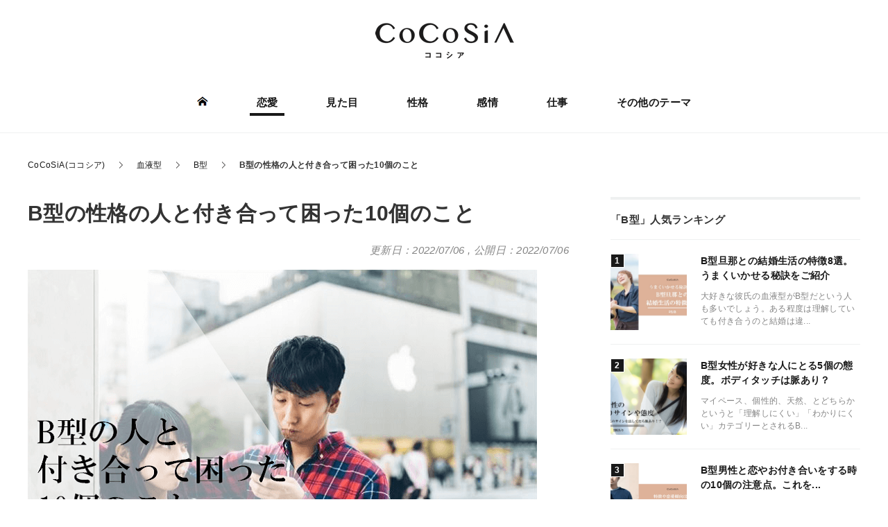

--- FILE ---
content_type: text/html; charset=UTF-8
request_url: https://seikatsu-hyakka.com/archives/43689
body_size: 14514
content:
<!DOCTYPE html>
<html lang="ja" xml:lang="ja" class="col2r" itemscope itemtype="http://schema.org/Article">
<head prefix="og: http://ogp.me/ns# fb: http://ogp.me/ns/fb#">

<link media="all" href="https://seikatsu-hyakka.com/wp/wp-content/cache/autoptimize/css/autoptimize_07095503bc321eb30828dddf77538122.css" rel="stylesheet"><title>B型の性格の人と付き合って困った10個のこと | CoCoSiA(ココシア)</title>
<meta charset="UTF-8">
<meta http-equiv="X-UA-Compatible" content="IE=edge">
<meta name="viewport" content="width=device-width, initial-scale=1, maximum-scale=1">
<meta name="referrer" content="no-referrer">
<meta name="keywords" content="恋愛,性格,B型">
<meta name="description" content="昔血液型ハラスメントで自分はB型だと他の人に言うと嫌がられたというケースが多かったそうです。 今ではさすがにそのような事はなくなりましたが、ただB型は本当に自由奔放なので扱いに困るという人が多いでしょう。 最強のマイペー・・・">
<link href="/font/css/all.min.css" rel="stylesheet">
<link rel="canonical" href="https://seikatsu-hyakka.com/archives/43689" />
<link rel="next" href="https://seikatsu-hyakka.com/archives/43689/2" class="post-page-numbers" />
<meta name='robots' content='max-image-preview:large' />
	    <script>
	        var ajaxurl = "https://seikatsu-hyakka.com/wp/wp-admin/admin-ajax.php";
	    </script>
	<link rel='dns-prefetch' href='//cdnjs.cloudflare.com' />





<script type='text/javascript' src='https://cdnjs.cloudflare.com/ajax/libs/jquery/3.3.1/jquery.min.js' id='jquery-js'></script>
<!-- Adexchange -->
<script>
  (function(i,s,o,g,r,a,m){i['GoogleAnalyticsObject']=r;i[r]=i[r]||function(){
  (i[r].q=i[r].q||[]).push(arguments)},i[r].l=1*new Date();a=s.createElement(o),
  m=s.getElementsByTagName(o)[0];a.async=1;a.src=g;m.parentNode.insertBefore(a,m)
  })(window,document,'script','https://www.google-analytics.com/analytics.js','ga');

  ga('create', 'UA-92095504-1', 'auto');
  ga('send', 'pageview');

</script>
<meta name="google-site-verification" content="Z90592eJpGE2tcwpHXODD7YS68BNVMQVkDALts4l9HE" />
<meta name="msvalidate.01" content="F0F86B485CA076ED1E3DA443B707CDC8" />
<script async src="//pagead2.googlesyndication.com/pagead/js/adsbygoogle.js"></script>
<script>
  (adsbygoogle = window.adsbygoogle || []).push({
    google_ad_client: "ca-pub-6789853916036156",
    enable_page_level_ads: true
  });
</script>
<script async='async' src='https://www.googletagservices.com/tag/js/gpt.js'></script>
<script>
  var googletag = googletag || {};
  googletag.cmd = googletag.cmd || [];
</script>

<script>
  googletag.cmd.push(function() {
    googletag.defineSlot('/9116787/1192893', [[300, 250], [336, 280]], '1192893').addService(googletag.pubads());
    googletag.defineSlot('/9116787/1192897', [[300, 250], [336, 280]], '1192897').addService(googletag.pubads());
    googletag.defineSlot('/9116787/1192898', [[300, 250], [336, 280]], '1192898').addService(googletag.pubads());
    googletag.defineSlot('/62532913/p_seikatsuhyakka_336x280_r-kijinaka41_18476', [[300, 250], [336, 280]], 'div-gpt-ad-1532918221630-2').addService(googletag.pubads());
    googletag.defineSlot('/62532913/p_seikatsuhyakka_336x280_r-kijinaka71_18476', [[300, 250], [336, 280]], 'div-gpt-ad-1532918221630-6').addService(googletag.pubads());
    googletag.defineSlot('/9116787/1353033', [[300, 250], [336, 280]], '1353033').addService(googletag.pubads());
    googletag.pubads().enableSingleRequest();
    googletag.enableServices();
  });
</script>
<script type="text/javascript" src="//js.gsspcln.jp/o/16892/a147732.js" async></script><script type="text/javascript">!function(o){o.gnsmod=o.gnsmod||{},o.googletag=o.googletag||{},googletag.cmd=googletag.cmd||[],googletag.cmd.push(function(){googletag.pubads().disableInitialLoad()}),gnsmod.refresh=function(){gnsmod.refreshCalled||(gnsmod.refreshCalled=!0,googletag.cmd.push(function(){googletag.pubads().refresh()}))},setTimeout(function(){gnsmod.refresh("timeout")},5e3)}(window);</script><!-- /Adexchange -->

<!--OGP-->
<meta name="twitter:card" content="summary_large_image">
<meta content="@kayoko_list" name="twitter:site">
<meta property="og:type" content="article" />
<meta property="og:url" content="https://seikatsu-hyakka.com/archives/43689" />
<meta property="og:title" content="B型の性格の人と付き合って困った10個のこと | CoCoSiA(ココシア)" />
<meta property="og:description" content="昔血液型ハラスメントで自分はB型だと他の人に言うと嫌がられたというケースが多かったそうです。 今ではさすがにそのような事はなくなりましたが、ただB型は本当に自由奔放なので扱いに困るという人が多いでしょう。 最強のマイペー・・・" />
<meta property="og:site_name" content="CoCoSiA(ココシア)" />
<meta property="og:image" content="https://seikatsu-hyakka.com/wp/wp-content/uploads/2018/04/69ab352e05defce618c5f3ff868457b1.png" />
<meta property="og:locale" content="ja_JP" />
<!--OGP-->

<!--microdata-->
<meta itemprop="name" content="B型の性格の人と付き合って困った10個のこと | CoCoSiA(ココシア)" />
<meta itemprop="description" content="昔血液型ハラスメントで自分はB型だと他の人に言うと嫌がられたというケースが多かったそうです。 今ではさすがにそのような事はなくなりましたが、ただB型は本当に自由奔放なので扱いに困るという人が多いでしょう。 最強のマイペー・・・" />
<meta itemprop="image" content="https://seikatsu-hyakka.com/wp/wp-content/uploads/2018/04/69ab352e05defce618c5f3ff868457b1.png" />
<!--microdata-->
<link rel="shortcut icon" type="image/x-icon" href="https://seikatsu-hyakka.com/wp/wp-content/themes/keni70/assets/favicon/favicon2.ico">
<link rel="apple-touch-icon" href="https://seikatsu-hyakka.com/wp/wp-content/themes/keni70/images/apple-touch-icon.png">
<link rel="apple-touch-icon-precomposed" href="https://seikatsu-hyakka.com/wp/wp-content/themes/keni70/images/apple-touch-icon.png">
<link rel="icon" href="https://seikatsu-hyakka.com/wp/wp-content/themes/keni70/images/apple-touch-icon.png">
<!--[if lt IE 9]><script src="https://seikatsu-hyakka.com/wp/wp-content/themes/keni70/js/html5.js"></script><![endif]-->
<script async src="https://pagead2.googlesyndication.com/pagead/js/adsbygoogle.js?client=ca-pub-6789853916036156"
     crossorigin="anonymous"></script>

<!-- Geniee Wrapper Head Tag -->
<script>
  window.gnshbrequest = window.gnshbrequest || {cmd:[]};
  window.gnshbrequest.cmd.push(function(){
    window.gnshbrequest.registerPassback("1522656");
    window.gnshbrequest.forceInternalRequest();
  });
</script>
<script async src="https://cpt.geniee.jp/hb/v1/215151/607/wrapper.min.js"></script>
<!-- /Geniee Wrapper Head Tag -->


<script src="https://seikatsu-hyakka.com/wp/wp-content/themes/keni70/assets/js/head.js?_=1690431285"></script>
</head>
<body class="post-template-default single single-post postid-43689 single-format-standard">


  
  <div class="container">
    <header id="top" class="header">
      <div class="header__inner">
        <div class="header__title">                    <a href="https://seikatsu-hyakka.com"><img src="https://seikatsu-hyakka.com/wp/wp-content/themes/keni70/assets/img/logo.png" alt="CoCoSiA(ココシア)" /></a>
                  </div>              </div>
      <!--▼グローバルナビ-->
      <nav class="globalNav" id="js-globalNav">
  <div class="globalNav__inner">
  <ul id="menu" class="globalNav__items">
  <li class="globalNav__item menu-item"><a href="/"><img class="nolazyload" src="https://seikatsu-hyakka.com/wp/wp-content/themes/keni70/assets/img/icon_home.png" alt="ホーム"></a></li>
  <li class="globalNav__item menu-item js-current"><a href="https://seikatsu-hyakka.com/archives/category/love">恋愛</a></li><li class="globalNav__item menu-item"><a href="https://seikatsu-hyakka.com/archives/category/mitame">見た目</a></li><li class="globalNav__item menu-item"><a href="https://seikatsu-hyakka.com/archives/category/seikaku">性格</a></li><li class="globalNav__item menu-item"><a href="https://seikatsu-hyakka.com/archives/category/kanjo">感情</a></li><li class="globalNav__item menu-item"><a href="https://seikatsu-hyakka.com/archives/category/shigoto">仕事</a></li>
  <li class="globalNav__item menu-item"><a href="/list/">その他のテーマ</a></li>
</ul>  </div>
</nav>
      <!--▲グローバルナビ-->
      <div class="main-image">
      </div>
    </header>
    <!--▲サイトヘッダー-->
    <div class="l-main">
      <!--▼パン屑ナビ-->
            
<nav class="c-breadcrumbs">
<ol class="c-breadcrumbs__items" itemscope="" itemtype="http://schema.org/BreadcrumbList">
<li class="c-breadcrumbs__item -first" itemprop="itemListElement" itemscope itemtype="http://schema.org/ListItem">
	<a itemprop="item" href="https://seikatsu-hyakka.com"><span itemprop="name">CoCoSiA(ココシア)</span></a>
	<meta itemprop="position" content="1" />
</li>
<li class="c-breadcrumbs__item" itemprop="itemListElement" itemscope itemtype="http://schema.org/ListItem">
	<a itemprop="item" href="https://seikatsu-hyakka.com/archives/category/ketsuekigata"><span itemprop="name">血液型</span></a>
	<meta itemprop="position" content="2" />
</li>
<li class="c-breadcrumbs__item" itemprop="itemListElement" itemscope itemtype="http://schema.org/ListItem">
	<a itemprop="item" href="https://seikatsu-hyakka.com/archives/category/b-gata"><span itemprop="name">B型</span></a>
	<meta itemprop="position" content="3" />
</li>
<li class="c-breadcrumbs__item -last">B型の性格の人と付き合って困った10個のこと</li>

</ol>
</nav>            <!--▲パン屑ナビ-->
      <div class="l-inner">
        <!--▼メインコンテンツ-->
        <div class="l-main__contents">
          <main>


<!-- logly_icon https://seikatsu-hyakka.com/wp/wp-content/uploads/2018/04/69ab352e05defce618c5f3ff868457b1.png -->
<article class="l-article -post">
  <header class="l-article__header">
    <h1 class="a-title -large" itemprop="headline">
      <!-- logly_title_begin -->B型の性格の人と付き合って困った10個のこと<!-- logly_title_end -->
    </h1>
    <div class="l-article__footer">
            <div class="l-article__date up-to-date">
        <p class="post-date">
          <time datetime="2022-07-06T11:43:37" itemprop="dateModified" content="2022-07-06T11:43:37">更新日：2022/07/06</time>
          <span>,</span>
          <!-- logly_date 2022-07-06 -->
          <time datetime="2022-07-06T10:34:23" itemprop="datePublished" content="2022-07-06T10:34:23">公開日：2022/07/06</time>
        </p>
        <meta itemprop="dateModified" content="2022-07-06T11:43:37">
      </div>
    </div>
  </header>
  <div class="l-article__body">
  <!-- logly_body_begin -->
  <div class="theContentWrap-ccc"><p><img decoding="async" src="https://seikatsu-hyakka.com/wp-content/uploads/2018/04/69ab352e05defce618c5f3ff868457b1.png" alt="" width="734" height="485" class="alignnone size-full wp-image-87489" srcset="https://seikatsu-hyakka.com/wp/wp-content/uploads/2018/04/69ab352e05defce618c5f3ff868457b1.png 734w, https://seikatsu-hyakka.com/wp/wp-content/uploads/2018/04/69ab352e05defce618c5f3ff868457b1-300x198.png 300w" sizes="(max-width: 734px) 100vw, 734px" /><br />
昔血液型ハラスメントで自分はB型だと他の人に言うと嫌がられたというケースが多かったそうです。</p>
<p>今ではさすがにそのような事はなくなりましたが、ただB型は本当に自由奔放なので扱いに困るという人が多いでしょう。</p>
<p>最強のマイペースかつ自分勝手なB型と付き合って困った事や、良い面をご紹介していきます。</p>
<p>B型は身近にいるとかなり面倒くさいかもしれません。</p><div class='code-block code-block-7' style='margin: 8px auto; text-align: center; display: block; clear: both;'>
<!-- Geniee Body Tag 1549165 -->
<div data-cptid="1549165" style="display: block;">
<script>
  window.gnshbrequest.cmd.push(function() {
    window.gnshbrequest.applyThirdPartyTag("1549165", "[data-cptid='1549165']");
  });
</script>
</div>
<!-- /Geniee Body Tag 1549165 --></div>

<p>それでは、<a href="https://seikatsu-hyakka.com/archives/43689">B型の性格</a>について見ていきましょう。</p>
<!-- Start TOC Style -->

<!-- End TOC Style --><div id="toc" class="c-toc"><div class="c-toc__header">この記事の目次</div><ol><li><div id="#chapter-1" class="-lvl c-toc__item"><label class="-text">B型の人と付き合ったことありますか？</label></div></li><li><div id="#chapter-2" class="-lvl c-toc__item"><label class="-text">B型の人と付き合って困った10個のこと</label></div></li><li><div id="#chapter-3" class="-lvl c-toc__item"><label class="-text">B型とうまく付き合っていく方法</label></div></li><li><div id="#chapter-4" class="-lvl c-toc__item"><label class="-text">B型の性格の特徴</label></div></li><li><div id="#chapter-5" class="-lvl c-toc__item"><label class="-text">自由気ままなB型と付き合うのは大変だけど楽しい！</label></div></li></ol></div><h2>B型の人と付き合ったことありますか？</h2>
<p>私の姉がB型で、付き合うというよりか姉妹なので強制的に付き合っていたくらいですね。</p>
<p>姉もしくは兄など上の立場にいる人間がB型というのは本気で最悪です。</p>
<p>私はA型で妹の立場にあたるのですが、自由奔放かつ言動がめちゃくちゃな姉に私や母そして他の家族もいつも振り回されていました。</p><div class='code-block code-block-8' style='margin: 8px auto; text-align: center; display: block; clear: both;'>
<script async src="https://pagead2.googlesyndication.com/pagead/js/adsbygoogle.js?client=ca-pub-6789853916036156"
     crossorigin="anonymous"></script>
<!-- 生活百科_PC記事中(2つ目) -->
<ins class="adsbygoogle"
     style="display:block"
     data-ad-client="ca-pub-6789853916036156"
     data-ad-slot="2373914992"
     data-ad-format="auto"
     data-full-width-responsive="true"></ins>
<script>
     (adsbygoogle = window.adsbygoogle || []).push({});
</script></div>

<p>友達として付き合うなら良いのですが、家族だと正直しんどいです。</p>
<h3>B型と付き合うと刺激的で楽しい！</h3>
<p>B型はマイペースではありますが、いつも突飛な行動を取り言動が面白いので飽きる事はありません。</p>
<p>何やかんや姉妹仲は良いほうですからね。</p>
<p>今でも一緒に遊んだり買い物に行く事はありますが、自分の知らないお店や良い所を発見出来たりするので退屈はしません。</p><div class='code-block code-block-9' style='margin: 8px auto; text-align: center; display: block; clear: both;'>
<script async src="https://pagead2.googlesyndication.com/pagead/js/adsbygoogle.js?client=ca-pub-6789853916036156"
     crossorigin="anonymous"></script>
<!-- 生活百科_PC記事中(3つ目) -->
<ins class="adsbygoogle"
     style="display:block"
     data-ad-client="ca-pub-6789853916036156"
     data-ad-slot="3495424970"
     data-ad-format="auto"
     data-full-width-responsive="true"></ins>
<script>
     (adsbygoogle = window.adsbygoogle || []).push({});
</script></div>

<p>自分に意見のない人だとB型が色々提示してくれたりするので気が楽なんです。</p>
<p>ただ一緒に遊ぶ時は体力がいるのでしんどいですよ。</p>
<h3>でも困ることもたくさん…</h3>
<p><img decoding="async" loading="lazy" src="https://seikatsu-hyakka.com/wp-content/uploads/2018/05/N112_hooduewotukujyosei_TP_V-2_R.jpg" alt="" width="736" height="491" class="alignnone size-full wp-image-43695" srcset="https://seikatsu-hyakka.com/wp/wp-content/uploads/2018/05/N112_hooduewotukujyosei_TP_V-2_R.jpg 736w, https://seikatsu-hyakka.com/wp/wp-content/uploads/2018/05/N112_hooduewotukujyosei_TP_V-2_R-300x200.jpg 300w" sizes="(max-width: 736px) 100vw, 736px" /><br />
過去B型の姉に散々振り回されて育ったA型の私から言わせて頂くと…、正直本当に困る所だらけでしたね！</p>
<p>むちゃくちゃ言うし、人の気持ちも都合もお構いなしですし、強がってる癖に寂しがりやで自分の意見優先だし、自分の事を棚に上げて偉そうに言うのが何様のつもりだと心底思いましたよ。</p>
<p>B型でも姉の場合は本当に典型的なB型だったので、面倒くさかったです。</p><div class='code-block code-block-10' style='margin: 8px auto; text-align: center; display: block; clear: both;'>
<script async src="https://pagead2.googlesyndication.com/pagead/js/adsbygoogle.js?client=ca-pub-6789853916036156"
     crossorigin="anonymous"></script>
<!-- 生活百科_PC記事中(4つ目) -->
<ins class="adsbygoogle"
     style="display:block"
     data-ad-client="ca-pub-6789853916036156"
     data-ad-slot="5738444930"
     data-ad-format="auto"
     data-full-width-responsive="true"></ins>
<script>
     (adsbygoogle = window.adsbygoogle || []).push({});
</script></div>

<p>ガチで面倒くさいと思ったのが、自分のハマったものを人にまで押し付けてくる所が嫌でした。</p>
<p>私は子供の頃姉が安室奈美恵さんのファンで、母に買ってもらったCDを30回以上延々と聞いていた時があったのです。</p>
<p>当時はまだ同じ部屋だったので、本気で鬱陶しかったですね。</p>
<p>別に安室ちゃんが嫌という訳ではなく、ずっと同じ曲を何度もリピートするのが心底迷惑でしたよ。</p><div class='code-block code-block-11' style='margin: 8px auto; text-align: center; display: block; clear: both;'>
<script async src="https://pagead2.googlesyndication.com/pagead/js/adsbygoogle.js?client=ca-pub-6789853916036156"
     crossorigin="anonymous"></script>
<!-- 生活百科_PC記事中(5つ目) -->
<ins class="adsbygoogle"
     style="display:block"
     data-ad-client="ca-pub-6789853916036156"
     data-ad-slot="9062875609"
     data-ad-format="auto"
     data-full-width-responsive="true"></ins>
<script>
     (adsbygoogle = window.adsbygoogle || []).push({});
</script></div>

<p>やめろって言っているのに聞く耳持ちませんし、安室ちゃん以外の曲もずっと聞かせてくるのでほとほと困り果てました。</p>
<p>酷い時はYUKIちゃんのライブDVDを私に見せて一緒に踊ろう、振り付けはこうだと強制的に踊らされましたね。</p>
<p>ただ姉の影響で新曲を覚えたり、好きな歌手が増えたのはありがたかったと思います。</p>
<p>しかし飽き性なので私がハマると姉は手のひらを返したように冷めるのが何とも言えませんでした。</p><div class='code-block code-block-12' style='margin: 8px auto; text-align: center; display: block; clear: both;'>
<!-- /9116787/1353033 -->
<div id='1353033' style='height:250px; width:300px;'>
<script>
googletag.cmd.push(function() { googletag.display('1353033'); });
</script>
</div></div>

<h2>B型の人と付き合って困った10個のこと</h2>
<p>基本的にKY、そしてゴーイングマイウェイ、思い立ったが吉日もしくは獅子見て矢みたいな所があります。</p>
<p>男性も女性も本気で面倒くさい上に、特にB型の女性は感情的な部分もあるので付き合ったら振り回されると思って下さい。</p>
<p>一応本人なりには甘えているみたいですけどね。</p>
<h3>自分の意見優先…合わせてくれない</h3>
<p>基本的にB型は自分中心なので、意見を合わせてくれる事はありません。</p><div class='code-block code-block-13' style='margin: 8px auto; text-align: center; display: block; clear: both;'>
<!-- /62532913/p_seikatsuhyakka_336x280_r-kijinaka71_18476 -->
<div id='div-gpt-ad-1532918221630-6'>
<script>
googletag.cmd.push(function() { googletag.display('div-gpt-ad-1532918221630-6'); });
</script>
</div></div>

<p>人の意見を聞かないからだと思って下さい。</p>
<p>そのせいで自爆する事も多く、相手に八つ当たりする事も多いです。</p>
<p>まだ姉と私が実家にいた頃、よく私の部屋に勉強しに来ていました。</p>
<p>私としては自分一人の時間が欲しかった事と、私が寝る時間以降も部屋に居続けていたので何回か口論になった事もあるくらいです。</p>
<p>何故か姉は静かな場所では集中出来にくいというのと、更には私に面白い事を言えと言ったりずっと話してくれという無茶振りまで要求してきた事がありましたね。</p>
</div>  <!-- logly_body_end -->

<!-- 続きを読む -->
<div class="link-pages pg-btn-gray">
<a href="https://seikatsu-hyakka.com/archives/43689/2" class="post-page-numbers"><span class="page-links_tp">続きを読む ▶︎</span></a>
</div>
<!-- /続きを読む -->

<!-- 続きを読む下部1 -->  </div>
</article>

<aside>
  <div class="m-socialArea">
    <p class="m-socialArea__text">参考になったらコメント・シェアを</p>
    <div class="m-socialArea__buttonsArea">
      <div class="-inline -twitter">
        <a href="https://twitter.com/intent/tweet?text=B%E5%9E%8B%E3%81%AE%E6%80%A7%E6%A0%BC%E3%81%AE%E4%BA%BA%E3%81%A8%E4%BB%98%E3%81%8D%E5%90%88%E3%81%A3%E3%81%A6%E5%9B%B0%E3%81%A3%E3%81%9F10%E5%80%8B%E3%81%AE%E3%81%93%E3%81%A8%20%23%E3%82%B3%E3%82%B3%E3%82%B7%E3%82%A2%0Ahttps%3A%2F%2Fseikatsu-hyakka.com%2Farchives%2F43689" class="twitter-share-button" target="_blank" rel="nofollow">
          <img src="https://seikatsu-hyakka.com/wp/wp-content/themes/keni70/assets/img/icon_share_twitter.png" alt="twitter">
        </a>
      </div>
      <div class="-inline -facebook">
        <a href="http://www.facebook.com/share.php?u=https://seikatsu-hyakka.com/archives/43689" rel="nofollow" target="_blank">
          <img src="https://seikatsu-hyakka.com/wp/wp-content/themes/keni70/assets/img/icon_share_facebook.png" alt="facebook">
        </a>
      </div>
      <div class="-inline -line">
        <a href="http://line.me/R/msg/text/?B%E5%9E%8B%E3%81%AE%E6%80%A7%E6%A0%BC%E3%81%AE%E4%BA%BA%E3%81%A8%E4%BB%98%E3%81%8D%E5%90%88%E3%81%A3%E3%81%A6%E5%9B%B0%E3%81%A3%E3%81%9F10%E5%80%8B%E3%81%AE%E3%81%93%E3%81%A8%20%23%E3%82%B3%E3%82%B3%E3%82%B7%E3%82%A2%0Ahttps%3A%2F%2Fseikatsu-hyakka.com%2Farchives%2F43689" target="_blank" rel="nofollow">
          <img src="https://seikatsu-hyakka.com/wp/wp-content/themes/keni70/assets/img/icon_share_line.png" alt="LINE">
        </a>
      </div>
      <div class="-inline -hatena">
        <a href="http://b.hatena.ne.jp/add?mode=confirm&amp;url=https://seikatsu-hyakka.com/archives/43689&amp;title=B型の性格の人と付き合って困った10個のこと" target="_blank" rel="nofollow">
          <img src="https://seikatsu-hyakka.com/wp/wp-content/themes/keni70/assets/img/icon_share_hatena-b.png" alt="はてぶ">
        </a>
      </div>
    </div>
    <div class="m-socialArea__copyArea"><button class="m-btn" data-clipboard-text="https://seikatsu-hyakka.com/archives/43689"><i class="far fa-clipboard"></i> この記事のURLをコピーする</button></div>
  </div>
</aside>
<!-- recommend_rel -->
<!-- /recommend_rel -->
<aside>
  <div class="m-tagList">
    <div class="m-tagList__header headline--other">この記事に関するキーワード</div>
    <ul class="m-tagList__inner">
<li><a class="a-tag -radius" href="https://seikatsu-hyakka.com/archives/category/love">恋愛</a></li>
<li><a class="a-tag -radius" href="https://seikatsu-hyakka.com/archives/category/seikaku">性格</a></li>
<li><a class="a-tag -radius" href="https://seikatsu-hyakka.com/archives/category/b-gata">B型</a></li>
    </ul>
  </div>
</aside>
<aside>
  <div class="headline--other">「B型」の関連記事</div>
  <ul class="l-postListWrap"><li class="l-postListWrap__item"><!-- 76105 --><article class="l-postList">
  <a href="https://seikatsu-hyakka.com/archives/55275" class="l-postList__inner" title="B型女性が好きな人にとる5個の態度。ボディタッチは脈あり？">
    <div class="l-postList__body">
      <header class="l-postList__header">
        <div class="a-title -side">B型女性が好きな人にとる5個の態度。ボディタッチは脈あり？</div>
      </header>
      <p class="l-postList__text">マイペース、個性的、天然、とどちらかというと「理解しにくい」「わかりにくい」カテゴリーとされるB...</p>
    </div>
    <div class="l-postList__image">
      <figure>
        <picture><img src="https://seikatsu-hyakka.com/wp/wp-content/uploads/2018/09/58fa9032d5db5a97eb3c02fb6787a8fc-150x150.png" alt="B型女性が好きな人にとる5個の態度。ボディタッチは脈あり？"></picture>
      </figure>
    </div>
  </a>
</article></li>
<li class="l-postListWrap__item"><!-- 198547 --><article class="l-postList">
  <a href="https://seikatsu-hyakka.com/archives/40604" class="l-postList__inner" title="B型男性と恋やお付き合いをする時の10個の注意点。これを...">
    <div class="l-postList__body">
      <header class="l-postList__header">
        <div class="a-title -side">B型男性と恋やお付き合いをする時の10個の注意点。これを...</div>
      </header>
      <p class="l-postList__text">みなさんの身近にB型男性はいますか？よく血液型によって性格や恋愛傾向傾向が違ってくる、なんて言わ...</p>
    </div>
    <div class="l-postList__image">
      <figure>
        <picture><img src="https://seikatsu-hyakka.com/wp/wp-content/uploads/2021/08/1ea4eb93cb642a17e9f57a82832b2030-150x150.png" alt="B型男性と恋やお付き合いをする時の10個の注意点。これを気を付けて円満関係を築こう！"></picture>
      </figure>
    </div>
  </a>
</article></li>
<li class="l-postListWrap__item"><!-- 90137 --><article class="l-postList">
  <a href="https://seikatsu-hyakka.com/archives/53903" class="l-postList__inner" title="B型の女友達との上手な付き合い方１０個！仲良くなるための...">
    <div class="l-postList__body">
      <header class="l-postList__header">
        <div class="a-title -side">B型の女友達との上手な付き合い方１０個！仲良くなるための...</div>
      </header>
      <p class="l-postList__text">人にはさまざまなタイプが居ます。その種類を分ける方法もま沢山ありません。性別で分ける方法もあれば...</p>
    </div>
    <div class="l-postList__image">
      <figure>
        <picture><img src="https://seikatsu-hyakka.com/wp/wp-content/uploads/2018/09/3fb6a9b004b2d60d8b52d895db94ec8b-150x150.png" alt="B型の女友達との上手な付き合い方１０個！仲良くなるためのコツは？"></picture>
      </figure>
    </div>
  </a>
</article></li>
<li class="l-postListWrap__item"><!-- 92135 --><article class="l-postList">
  <a href="https://seikatsu-hyakka.com/archives/48952" class="l-postList__inner" title="水瓶座（みずがめ座）B型の性格9個の特徴。あるあるな行動...">
    <div class="l-postList__body">
      <header class="l-postList__header">
        <div class="a-title -side">水瓶座（みずがめ座）B型の性格9個の特徴。あるあるな行動...</div>
      </header>
      <p class="l-postList__text">血液型や星座によって性格の傾向は違います。絶対に当てはまるわけではありませんが、その人がどのよう...</p>
    </div>
    <div class="l-postList__image">
      <figure>
        <picture><img src="https://seikatsu-hyakka.com/wp/wp-content/uploads/2021/08/5f887be6eb90dd81c5ec4fea09623e8d-150x150.png" alt="水瓶座（みずがめ座）B型の性格9個の特徴。あるあるな行動パータンも紹介！"></picture>
      </figure>
    </div>
  </a>
</article></li>
<li class="l-postListWrap__item"><!-- 91476 --><article class="l-postList">
  <a href="https://seikatsu-hyakka.com/archives/42110" class="l-postList__inner" title="B型女子との恋愛の10個の注意点。この特徴を抑えておこう！">
    <div class="l-postList__body">
      <header class="l-postList__header">
        <div class="a-title -side">B型女子との恋愛の10個の注意点。この特徴を抑えておこう！</div>
      </header>
      <p class="l-postList__text">B型女子の特徴ご存知でしょうか?B型女子にアプローチをかけてもなかなかうまくいかない…。B型女子...</p>
    </div>
    <div class="l-postList__image">
      <figure>
        <picture><img src="https://seikatsu-hyakka.com/wp/wp-content/uploads/2018/03/bdd7381650de8aef8ef8f204249d98c3-150x150.png" alt="B型女子との恋愛の10個の注意点。この特徴を抑えておこう！"></picture>
      </figure>
    </div>
  </a>
</article></li>
<li class="l-postListWrap__item"><!-- 83900 --><article class="l-postList">
  <a href="https://seikatsu-hyakka.com/archives/62957" class="l-postList__inner" title="B型男性が好きな人にとる13個の好意サインや行動">
    <div class="l-postList__body">
      <header class="l-postList__header">
        <div class="a-title -side">B型男性が好きな人にとる13個の好意サインや行動</div>
      </header>
      <p class="l-postList__text">みなさんはB型男子と恋愛をした事がありますか？血液型によって恋愛傾向が違ってくるという話は有名で...</p>
    </div>
    <div class="l-postList__image">
      <figure>
        <picture><img src="https://seikatsu-hyakka.com/wp/wp-content/uploads/2018/12/6d2133bf86db9ef95dd00117e74b2693-150x150.png" alt="B型男性が好きな人にとる13個の好意サインや行動"></picture>
      </figure>
    </div>
  </a>
</article></li>
<li class="l-postListWrap__item"><!-- 50454 --><article class="l-postList">
  <a href="https://seikatsu-hyakka.com/archives/43689" class="l-postList__inner" title="B型の性格の人と付き合って困った10個のこと">
    <div class="l-postList__body">
      <header class="l-postList__header">
        <div class="a-title -side">B型の性格の人と付き合って困った10個のこと</div>
      </header>
      <p class="l-postList__text">昔血液型ハラスメントで自分はB型だと他の人に言うと嫌がられたというケースが多かったそうです。今で...</p>
    </div>
    <div class="l-postList__image">
      <figure>
        <picture><img src="https://seikatsu-hyakka.com/wp/wp-content/uploads/2018/04/69ab352e05defce618c5f3ff868457b1-150x150.png" alt="B型の性格の人と付き合って困った10個のこと"></picture>
      </figure>
    </div>
  </a>
</article></li>
<li class="l-postListWrap__item"><!-- 204084 --><article class="l-postList">
  <a href="https://seikatsu-hyakka.com/archives/6612" class="l-postList__inner" title="B型の性格にあるあるな特徴">
    <div class="l-postList__body">
      <header class="l-postList__header">
        <div class="a-title -side">B型の性格にあるあるな特徴</div>
      </header>
      <p class="l-postList__text">血液型の中でも異色の存在とされるのが「Ｂ型」。血液型の話しで盛り上がっているときにＢ型だと話すと...</p>
    </div>
    <div class="l-postList__image">
      <figure>
        <picture><img src="https://seikatsu-hyakka.com/wp/wp-content/uploads/2021/09/fae19001433d7d4934e66ba92d32b738-150x150.png" alt="B型の性格にあるあるな特徴"></picture>
      </figure>
    </div>
  </a>
</article></li>
<li class="l-postListWrap__item"><!-- 48746 --><article class="l-postList">
  <a href="https://seikatsu-hyakka.com/archives/50883" class="l-postList__inner" title="B型男子の性格が謎！そう思ってしまう７個の理由">
    <div class="l-postList__body">
      <header class="l-postList__header">
        <div class="a-title -side">B型男子の性格が謎！そう思ってしまう７個の理由</div>
      </header>
      <p class="l-postList__text">アナタの周りには「この人絶対にB型だ！」と思う男子がいますか？なんの根拠も無いように思えて、不思...</p>
    </div>
    <div class="l-postList__image">
      <figure>
        <picture><img src="https://seikatsu-hyakka.com/wp/wp-content/uploads/2018/08/77c3ece5d1384ffa2f37ec4449ff75df-150x150.png" alt="B型男子の性格が謎！そう思ってしまう７個の理由"></picture>
      </figure>
    </div>
  </a>
</article></li>
</ul>
</aside><aside>
  <div class="c-author">
    <div class="c-author__inner">
      <dl>
        <dt style="background: url(https://seikatsu-hyakka.com/wp/wp-content/themes/keni70/assets/img/border.gif) repeat-x left bottom;">この記事を書いた人　　<strong>鈴木 結月</strong></dt>
        <dd>管理人の一人です。ライトなネタ記事から恋愛の込み入った話しまで広く書いています。</dd>
      </dl>
    </div>
    <!--/ inner -->
  </div>
</aside>

<!-- ページング上部1 --><div class="navigation">
  <ul>
    <li>
      <div class="c-pager">
        <nav class="c-pager__nav">
<ol class="wp-paginate wpp-blue-cta font-inherit" role="navigation"> <li><span class="page current">1</span></li> <li><a href="https://seikatsu-hyakka.com/archives/43689/2" class="post-page-numbers">2</a></li> <li><a href="https://seikatsu-hyakka.com/archives/43689/3" class="post-page-numbers">3</a></li> <li><a href="https://seikatsu-hyakka.com/archives/43689/4" class="post-page-numbers">4</a></li> <li><a href="https://seikatsu-hyakka.com/archives/43689/5" class="post-page-numbers">5</a></li> <li><a href="https://seikatsu-hyakka.com/archives/43689/6" class="post-page-numbers">6</a></li> <li><a href="https://seikatsu-hyakka.com/archives/43689/7" class="post-page-numbers">7</a></li></ol>        </nav>
      </div>
    </li>
  </ul>
</div>
<!-- readmore_rel -->
<!-- /readmore_rel -->

<!-- ページング上部2 -->


        </main>
      </div><!--l-main__contents-->
      <!--▲メインコンテンツ-->
      <!--▼サブコンテンツ-->
<aside class="l-main__sidebar"><section class="l-section"><div class="headline--sidebar">「B型」人気ランキング</div><div class="textwidget"><ul class="l-postListWrap -rank"><li class="l-postListWrap__item">
  <article class="l-postList">
    <a class="l-postList__inner" href="https://seikatsu-hyakka.com/archives/39841" title="B型旦那との結婚生活の特徴8選。うまくいかせる秘訣をご紹介">
      <div class="l-postList__body">
        <header class="l-postList__header">
          <div class="a-title -side">B型旦那との結婚生活の特徴8選。うまくいかせる秘訣をご紹介</div>
        </header>
        <p class="l-postList__text">大好きな彼氏の血液型がB型だという人も多いでしょう。ある程度は理解していても付き合うのと結婚は違...</p>
      </div>
      <div class="l-postList__image">
        <figure>
          <picture>
            <img src="https://seikatsu-hyakka.com/wp/wp-content/uploads/2021/09/204f95bec0ec4e809ba6b1995dac304f.jpg" alt="B型旦那との結婚生活の特徴8選。うまくいかせる秘訣をご紹介">
          </picture>
        </figure>
      </div>
    </a>
  </article>
</li><li class="l-postListWrap__item">
  <article class="l-postList">
    <a class="l-postList__inner" href="https://seikatsu-hyakka.com/archives/55275" title="B型女性が好きな人にとる5個の態度。ボディタッチは脈あり？">
      <div class="l-postList__body">
        <header class="l-postList__header">
          <div class="a-title -side">B型女性が好きな人にとる5個の態度。ボディタッチは脈あり？</div>
        </header>
        <p class="l-postList__text">マイペース、個性的、天然、とどちらかというと「理解しにくい」「わかりにくい」カテゴリーとされるB...</p>
      </div>
      <div class="l-postList__image">
        <figure>
          <picture>
            <img src="https://seikatsu-hyakka.com/wp/wp-content/uploads/2018/09/58fa9032d5db5a97eb3c02fb6787a8fc.png" alt="B型女性が好きな人にとる5個の態度。ボディタッチは脈あり？">
          </picture>
        </figure>
      </div>
    </a>
  </article>
</li><li class="l-postListWrap__item">
  <article class="l-postList">
    <a class="l-postList__inner" href="https://seikatsu-hyakka.com/archives/40604" title="B型男性と恋やお付き合いをする時の10個の注意点。これを...">
      <div class="l-postList__body">
        <header class="l-postList__header">
          <div class="a-title -side">B型男性と恋やお付き合いをする時の10個の注意点。これを...</div>
        </header>
        <p class="l-postList__text">みなさんの身近にB型男性はいますか？よく血液型によって性格や恋愛傾向傾向が違ってくる、なんて言わ...</p>
      </div>
      <div class="l-postList__image">
        <figure>
          <picture>
            <img src="https://seikatsu-hyakka.com/wp/wp-content/uploads/2021/08/1ea4eb93cb642a17e9f57a82832b2030.png" alt="B型男性と恋やお付き合いをする時の10個の注意点。これを...">
          </picture>
        </figure>
      </div>
    </a>
  </article>
</li><li class="l-postListWrap__item">
  <article class="l-postList">
    <a class="l-postList__inner" href="https://seikatsu-hyakka.com/archives/53903" title="B型の女友達との上手な付き合い方１０個！仲良くなるための...">
      <div class="l-postList__body">
        <header class="l-postList__header">
          <div class="a-title -side">B型の女友達との上手な付き合い方１０個！仲良くなるための...</div>
        </header>
        <p class="l-postList__text">人にはさまざまなタイプが居ます。その種類を分ける方法もま沢山ありません。性別で分ける方法もあれば...</p>
      </div>
      <div class="l-postList__image">
        <figure>
          <picture>
            <img src="https://seikatsu-hyakka.com/wp/wp-content/uploads/2018/09/3fb6a9b004b2d60d8b52d895db94ec8b.png" alt="B型の女友達との上手な付き合い方１０個！仲良くなるための...">
          </picture>
        </figure>
      </div>
    </a>
  </article>
</li><li class="l-postListWrap__item">
  <article class="l-postList">
    <a class="l-postList__inner" href="https://seikatsu-hyakka.com/archives/48952" title="水瓶座（みずがめ座）B型の性格9個の特徴。あるあるな行動...">
      <div class="l-postList__body">
        <header class="l-postList__header">
          <div class="a-title -side">水瓶座（みずがめ座）B型の性格9個の特徴。あるあるな行動...</div>
        </header>
        <p class="l-postList__text">血液型や星座によって性格の傾向は違います。絶対に当てはまるわけではありませんが、その人がどのよう...</p>
      </div>
      <div class="l-postList__image">
        <figure>
          <picture>
            <img src="https://seikatsu-hyakka.com/wp/wp-content/uploads/2021/08/5f887be6eb90dd81c5ec4fea09623e8d.png" alt="水瓶座（みずがめ座）B型の性格9個の特徴。あるあるな行動...">
          </picture>
        </figure>
      </div>
    </a>
  </article>
</li></ul></div></section><!-- Recent Post W -->
<section id="cs_recent_post_widget-3" class="section-wrap widget-conts widget_cs_recent_post_widget"><div class="section-in"><div class="headline--sidebar">新着記事</div><ul class="l-postListWrap"><li class="l-postListWrap__item">
  <article class="l-postList">
    <a class="l-postList__inner" href="https://seikatsu-hyakka.com/archives/104931" title="ぬくもりが恋しくなる時18選！人肌恋しい時期や瞬間のある...">
      <div class="l-postList__body">
        <header class="l-postList__header">
          <div class="a-title -side">ぬくもりが恋しくなる時18選！人肌恋しい時期や瞬間のある...</div>
        </header>
        <p class="l-postList__text">「冬になると人のぬくもりが恋しくなる」など、寂しい気持ちを「ぬくもりが恋しい」という表現で表すこ...</p>
      </div>
      <div class="l-postList__image">
        <figure>
          <picture>
            <img src="https://seikatsu-hyakka.com/wp/wp-content/uploads/2024/04/pixta_65154933_M_R.jpg" alt="ぬくもりが恋しくなる時18選！人肌恋しい時期や瞬間のある...">
          </picture>
        </figure>
      </div>
    </a>
  </article>
</li><li class="l-postListWrap__item">
  <article class="l-postList">
    <a class="l-postList__inner" href="https://seikatsu-hyakka.com/archives/104928" title="奥様に人気な習い事10選！隙間時間にスキルアップをしたい...">
      <div class="l-postList__body">
        <header class="l-postList__header">
          <div class="a-title -side">奥様に人気な習い事10選！隙間時間にスキルアップをしたい...</div>
        </header>
        <p class="l-postList__text">奥様に習い事が人気です。 好きなことがあると楽しくなりますし、頑張ることで達成感を得ることができ...</p>
      </div>
      <div class="l-postList__image">
        <figure>
          <picture>
            <img src="https://seikatsu-hyakka.com/wp/wp-content/uploads/2024/04/pixta_38359825_M_R.jpg" alt="奥様に人気な習い事10選！隙間時間にスキルアップをしたい...">
          </picture>
        </figure>
      </div>
    </a>
  </article>
</li><li class="l-postListWrap__item">
  <article class="l-postList">
    <a class="l-postList__inner" href="https://seikatsu-hyakka.com/archives/104925" title="彼氏持ちなのに告白されちゃった時の対処法１０個！【店員さ...">
      <div class="l-postList__body">
        <header class="l-postList__header">
          <div class="a-title -side">彼氏持ちなのに告白されちゃった時の対処法１０個！【店員さ...</div>
        </header>
        <p class="l-postList__text">彼氏持ちにも関わらず、別の男性から告白されてしまったという経験がある女性は案外多いのではないでし...</p>
      </div>
      <div class="l-postList__image">
        <figure>
          <picture>
            <img src="https://seikatsu-hyakka.com/wp/wp-content/uploads/2024/04/pixta_41089489_M_R.jpg" alt="彼氏持ちなのに告白されちゃった時の対処法１０個！【店員さ...">
          </picture>
        </figure>
      </div>
    </a>
  </article>
</li><li class="l-postListWrap__item">
  <article class="l-postList">
    <a class="l-postList__inner" href="https://seikatsu-hyakka.com/archives/104922" title="キスのタイミング！初デートまでに知っておきたいキスまでの...">
      <div class="l-postList__body">
        <header class="l-postList__header">
          <div class="a-title -side">キスのタイミング！初デートまでに知っておきたいキスまでの...</div>
        </header>
        <p class="l-postList__text">好きな人ができて、念願叶って好きな人と付き合うことができればとても嬉しいですよね。 大好きな人と...</p>
      </div>
      <div class="l-postList__image">
        <figure>
          <picture>
            <img src="https://seikatsu-hyakka.com/wp/wp-content/uploads/2024/04/pixta_9351617_M_R.jpg" alt="キスのタイミング！初デートまでに知っておきたいキスまでの...">
          </picture>
        </figure>
      </div>
    </a>
  </article>
</li><li class="l-postListWrap__item">
  <article class="l-postList">
    <a class="l-postList__inner" href="https://seikatsu-hyakka.com/archives/104919" title="彼氏と結婚！長年付き合って結婚できた流れを教えます！あな...">
      <div class="l-postList__body">
        <header class="l-postList__header">
          <div class="a-title -side">彼氏と結婚！長年付き合って結婚できた流れを教えます！あな...</div>
        </header>
        <p class="l-postList__text">大好きな彼氏との将来の目標は「結婚」だという女性も多いと思います。 ただ、結婚となるとなかなか前...</p>
      </div>
      <div class="l-postList__image">
        <figure>
          <picture>
            <img src="https://seikatsu-hyakka.com/wp/wp-content/uploads/2024/04/pixta_44555658_M_R.jpg" alt="彼氏と結婚！長年付き合って結婚できた流れを教えます！あな...">
          </picture>
        </figure>
      </div>
    </a>
  </article>
</li></ul></div></section></aside>      <!--▲サブコンテンツ-->
    </div>
  </div>
    <footer class="footer">
    <div class="footer__inner">
      <div class="footer__contents">
        <nav class="footer__contents__nav">
          <ul>
<li><a href="https://seikatsu-hyakka.com/">ココシアTOP</a></li>
<li><a href="https://seikatsu-hyakka.com/list/">テーマ一覧</a></li>
<li><a href="https://seikatsu-hyakka.com/privacy" rel="nofollow">privacy policy</a></li>
<li><a href="https://seikatsu-hyakka.com/unei" rel="nofollow">運営者情報/連絡先</a></li>
</ul>
<p><script type="text/javascript" src="//cdn.taxel.jp/744/rw.js" async="" charset="UTF-8"></script></p>
        </nav>
        <div class="footer__contents__about">
          <strong class="a-title -footerAbout">CoCoSiA(ココシア)とは？</strong>
          <p>「ここで知るシアワセ」をテーマに運営しているWEBメディアです。<br>
            恋愛・人間関係・ライフスタイルなどのテーマで情報発信をしています。</p>
        </div>
      </div>
    </div>
    <div class="footer__copyright">
      <p><small>Copyright (C) 2021 CoCoSiA(ココシア) <span>All Rights Reserved.</span></small></p>
    </div>
<!--
    <ul class="footer__sns">
    <li><a href="" target="_blank" rel="nofollow"><img src="https://seikatsu-hyakka.com/wp/wp-content/themes/keni70/assets/img/icon_twitter.png" alt="CoCoSiA(ココシア)twitter"></a></li>
<li><a href="" target="_blank" rel="nofollow"><img src="https://seikatsu-hyakka.com/wp/wp-content/themes/keni70/assets/img/icon_insta.png" alt="CoCoSiA(ココシア)instagram"></a></li>
    </ul>
-->
  </footer>
</div><!-- / div.container -->

<script src="https://cdnjs.cloudflare.com/ajax/libs/jquery/3.3.1/jquery.min.js"></script>
<script>window.jQuery || document.write('<script src="https://seikatsu-hyakka.com/wp/wp-content/themes/keni70/assets/js/jquery-3.3.1.min.js"><\/script>')</script>
<script src="https://seikatsu-hyakka.com/wp/wp-content/themes/keni70/assets/js/bundle.js"></script>

<input type="hidden" id="ccc_nonce" name="ccc_nonce" value="3078db677a" /><input type="hidden" name="_wp_http_referer" value="/archives/43689" /><script type="text/javascript">
window.NREUM||(NREUM={}),__nr_require=function(e,t,n){function r(n){if(!t[n]){var o=t[n]={exports:{}};e[n][0].call(o.exports,function(t){var o=e[n][1][t];return r(o||t)},o,o.exports)}return t[n].exports}if("function"==typeof __nr_require)return __nr_require;for(var o=0;o<n.length;o++)r(n[o]);return r}({1:[function(e,t,n){function r(){}function o(e,t,n){return function(){return i(e,[f.now()].concat(u(arguments)),t?null:this,n),t?void 0:this}}var i=e("handle"),a=e(2),u=e(3),c=e("ee").get("tracer"),f=e("loader"),s=NREUM;"undefined"==typeof window.newrelic&&(newrelic=s);var p=["setPageViewName","setCustomAttribute","setErrorHandler","finished","addToTrace","inlineHit","addRelease"],d="api-",l=d+"ixn-";a(p,function(e,t){s[t]=o(d+t,!0,"api")}),s.addPageAction=o(d+"addPageAction",!0),s.setCurrentRouteName=o(d+"routeName",!0),t.exports=newrelic,s.interaction=function(){return(new r).get()};var m=r.prototype={createTracer:function(e,t){var n={},r=this,o="function"==typeof t;return i(l+"tracer",[f.now(),e,n],r),function(){if(c.emit((o?"":"no-")+"fn-start",[f.now(),r,o],n),o)try{return t.apply(this,arguments)}catch(e){throw c.emit("fn-err",[arguments,this,e],n),e}finally{c.emit("fn-end",[f.now()],n)}}}};a("setName,setAttribute,save,ignore,onEnd,getContext,end,get".split(","),function(e,t){m[t]=o(l+t)}),newrelic.noticeError=function(e){"string"==typeof e&&(e=new Error(e)),i("err",[e,f.now()])}},{}],2:[function(e,t,n){function r(e,t){var n=[],r="",i=0;for(r in e)o.call(e,r)&&(n[i]=t(r,e[r]),i+=1);return n}var o=Object.prototype.hasOwnProperty;t.exports=r},{}],3:[function(e,t,n){function r(e,t,n){t||(t=0),"undefined"==typeof n&&(n=e?e.length:0);for(var r=-1,o=n-t||0,i=Array(o<0?0:o);++r<o;)i[r]=e[t+r];return i}t.exports=r},{}],4:[function(e,t,n){t.exports={exists:"undefined"!=typeof window.performance&&window.performance.timing&&"undefined"!=typeof window.performance.timing.navigationStart}},{}],ee:[function(e,t,n){function r(){}function o(e){function t(e){return e&&e instanceof r?e:e?c(e,u,i):i()}function n(n,r,o,i){if(!d.aborted||i){e&&e(n,r,o);for(var a=t(o),u=m(n),c=u.length,f=0;f<c;f++)u[f].apply(a,r);var p=s[y[n]];return p&&p.push([b,n,r,a]),a}}function l(e,t){v[e]=m(e).concat(t)}function m(e){return v[e]||[]}function w(e){return p[e]=p[e]||o(n)}function g(e,t){f(e,function(e,n){t=t||"feature",y[n]=t,t in s||(s[t]=[])})}var v={},y={},b={on:l,emit:n,get:w,listeners:m,context:t,buffer:g,abort:a,aborted:!1};return b}function i(){return new r}function a(){(s.api||s.feature)&&(d.aborted=!0,s=d.backlog={})}var u="nr@context",c=e("gos"),f=e(2),s={},p={},d=t.exports=o();d.backlog=s},{}],gos:[function(e,t,n){function r(e,t,n){if(o.call(e,t))return e[t];var r=n();if(Object.defineProperty&&Object.keys)try{return Object.defineProperty(e,t,{value:r,writable:!0,enumerable:!1}),r}catch(i){}return e[t]=r,r}var o=Object.prototype.hasOwnProperty;t.exports=r},{}],handle:[function(e,t,n){function r(e,t,n,r){o.buffer([e],r),o.emit(e,t,n)}var o=e("ee").get("handle");t.exports=r,r.ee=o},{}],id:[function(e,t,n){function r(e){var t=typeof e;return!e||"object"!==t&&"function"!==t?-1:e===window?0:a(e,i,function(){return o++})}var o=1,i="nr@id",a=e("gos");t.exports=r},{}],loader:[function(e,t,n){function r(){if(!x++){var e=h.info=NREUM.info,t=d.getElementsByTagName("script")[0];if(setTimeout(s.abort,3e4),!(e&&e.licenseKey&&e.applicationID&&t))return s.abort();f(y,function(t,n){e[t]||(e[t]=n)}),c("mark",["onload",a()+h.offset],null,"api");var n=d.createElement("script");n.src="https://"+e.agent,t.parentNode.insertBefore(n,t)}}function o(){"complete"===d.readyState&&i()}function i(){c("mark",["domContent",a()+h.offset],null,"api")}function a(){return E.exists&&performance.now?Math.round(performance.now()):(u=Math.max((new Date).getTime(),u))-h.offset}var u=(new Date).getTime(),c=e("handle"),f=e(2),s=e("ee"),p=window,d=p.document,l="addEventListener",m="attachEvent",w=p.XMLHttpRequest,g=w&&w.prototype;NREUM.o={ST:setTimeout,SI:p.setImmediate,CT:clearTimeout,XHR:w,REQ:p.Request,EV:p.Event,PR:p.Promise,MO:p.MutationObserver};var v=""+location,y={beacon:"bam.nr-data.net",errorBeacon:"bam.nr-data.net",agent:"js-agent.newrelic.com/nr-1071.min.js"},b=w&&g&&g[l]&&!/CriOS/.test(navigator.userAgent),h=t.exports={offset:u,now:a,origin:v,features:{},xhrWrappable:b};e(1),d[l]?(d[l]("DOMContentLoaded",i,!1),p[l]("load",r,!1)):(d[m]("onreadystatechange",o),p[m]("onload",r)),c("mark",["firstbyte",u],null,"api");var x=0,E=e(4)},{}]},{},["loader"]);
;NREUM.info={beacon:"bam.nr-data.net",errorBeacon:"bam.nr-data.net",licenseKey:"2188b08136",applicationID:"120930153",sa:1}
</script>
<script type='text/javascript' src='https://seikatsu-hyakka.com/wp/wp-content/plugins/contact-form-7/includes/swv/js/index.js' id='swv-js'></script>
<script type='text/javascript' id='contact-form-7-js-extra'>
/* <![CDATA[ */
var wpcf7 = {"api":{"root":"https:\/\/seikatsu-hyakka.com\/wp-json\/","namespace":"contact-form-7\/v1"}};
/* ]]> */
</script>
<script type='text/javascript' src='https://seikatsu-hyakka.com/wp/wp-content/plugins/contact-form-7/includes/js/index.js' id='contact-form-7-js'></script>
<script type='text/javascript' src='https://seikatsu-hyakka.com/wp/wp-content/themes/keni70/module/ads/assets/js/widgets.js' id='widgetjs-js'></script>
<script type='text/javascript' id='yesno_script-js-extra'>
/* <![CDATA[ */
var yesno_text = {"back":"\u3082\u3069\u308b"};
/* ]]> */
</script>
<script type='text/javascript' src='https://seikatsu-hyakka.com/wp/wp-content/plugins/yesno-ext-score-brunch/js/yesno.js' id='yesno_script-js'></script>
<script type='text/javascript' src='https://seikatsu-hyakka.com/wp/wp-content/plugins/check-copy-contentsccc/js/jquery.selection.js' id='ccc-onload_selection-js'></script>
<script type='text/javascript' id='ccc-onload-js-extra'>
/* <![CDATA[ */
var CCC = {"endpoint":"https:\/\/seikatsu-hyakka.com\/wp\/wp-admin\/admin-ajax.php","action":"cccAjax","postID":"43689","nonce":"<input type=\"hidden\" id=\"_wpnonce\" name=\"_wpnonce\" value=\"3078db677a\" \/><input type=\"hidden\" name=\"_wp_http_referer\" value=\"\/archives\/43689\" \/>","remote_addr":"52.15.38.133","ga_push":""};
/* ]]> */
</script>
<script type='text/javascript' src='https://seikatsu-hyakka.com/wp/wp-content/plugins/check-copy-contentsccc/js/style.js' id='ccc-onload-js'></script>
<script src="https://seikatsu-hyakka.com/wp/wp-content/themes/keni70/js/clipboard.min.js"></script>
<script>
(function($) {
  if (typeof ClipboardJS !== 'undefined') {
    var clipboard = new ClipboardJS('.m-socialArea__copyArea .m-btn');
    $('.m-socialArea__copyArea .m-btn').on('click', function(e) {
      if ($(this).hasClass('-copied')) { return false; }
      var txt = $(this).html();
      $(this).addClass('-copied');
      $(this).text('記事のURLをコピーしました');
      setTimeout(function() {
        $('.m-socialArea__copyArea .m-btn').removeClass('-copied');
        $('.m-socialArea__copyArea .m-btn').html(txt);
      }, 3000);
    });
  }
})(jQuery);
</script>




</body>
</html>


--- FILE ---
content_type: text/html; charset=utf-8
request_url: https://www.google.com/recaptcha/api2/aframe
body_size: 268
content:
<!DOCTYPE HTML><html><head><meta http-equiv="content-type" content="text/html; charset=UTF-8"></head><body><script nonce="Z7F82zd2tGWDnZwfzIdATg">/** Anti-fraud and anti-abuse applications only. See google.com/recaptcha */ try{var clients={'sodar':'https://pagead2.googlesyndication.com/pagead/sodar?'};window.addEventListener("message",function(a){try{if(a.source===window.parent){var b=JSON.parse(a.data);var c=clients[b['id']];if(c){var d=document.createElement('img');d.src=c+b['params']+'&rc='+(localStorage.getItem("rc::a")?sessionStorage.getItem("rc::b"):"");window.document.body.appendChild(d);sessionStorage.setItem("rc::e",parseInt(sessionStorage.getItem("rc::e")||0)+1);localStorage.setItem("rc::h",'1769893255954');}}}catch(b){}});window.parent.postMessage("_grecaptcha_ready", "*");}catch(b){}</script></body></html>

--- FILE ---
content_type: application/javascript
request_url: https://cpt.geniee.jp/hb/v1/215151/607/wrapper.min.js
body_size: 6894
content:
(()=>{var B=Object.defineProperty;var O=Object.getOwnPropertySymbols;var A=Object.prototype.hasOwnProperty,C=Object.prototype.propertyIsEnumerable;var S=(y,b,_)=>b in y?B(y,b,{enumerable:!0,configurable:!0,writable:!0,value:_}):y[b]=_,L=(y,b)=>{for(var _ in b||(b={}))A.call(b,_)&&S(y,_,b[_]);if(O)for(var _ of O(b))C.call(b,_)&&S(y,_,b[_]);return y};(()=>{if(window.gn_wrapper_executed){console.warn("This script has been called twice.");return}const y=new URLSearchParams(location.search).get("gn_perf")!==null,b=n=>{!y||performance.mark(["loadScript",n,"start"].join("-"))},_=n=>{if(!!y){performance.mark(["loadScript",n,"end"].join("-"));try{performance.measure(["loadScript",n].join("-"),["loadScript",n,"start"].join("-"),["loadScript",n,"end"].join("-"))}catch(e){console.error(e)}}};window.gn_wrapper_executed=!0,window.gn_wrapper_queue=window.gn_wrapper_queue||[],window.googletag=window.googletag||{},window.googletag.cmd=window.googletag.cmd||[],window.gnpb=window.gnpb||{},window.gnpb.que=window.gnpb.que||[],window.gnshbrequest=window.gnshbrequest||{},window.gnshbrequest.cmd=window.gnshbrequest.cmd||[],function(n){var t,i,a,s;const e=c=>c?(c^Math.random()*16>>c/4).toString(16):([1e7]+-1e3+-4e3+-8e3+-1e11).replace(/[018]/g,e);n.gn_pvid=(s=(a=n.gn_pvid)!=null?a:(i=(t=n.crypto)==null?void 0:t.randomUUID)==null?void 0:i.call(t))!=null?s:e()}(window),window.gnshbrequest.cmd.push(function(){window.gnshbrequest.registerPassback("1522656"),window.gnshbrequest.registerPassback("1564175_ov1"),window.gnshbrequest.registerPassback("1564175_ov2")}),window.addEventListener("message",function(n){n.data.type==="CptApplyPassback"&&window.gnshbrequest.cmd.push(function(){window.gnshbrequest.applyPassback(n.data.target,n.data.org,!0)})}),function(n){var e={CLICK_URL:"##hb_native_linkurl##",IMG_LINK:"##hb_native_image##",TITLE:"##hb_native_title##",SPONSOR:"##hb_native_brand##"},t=`
<style>
    .gn-nad_container-wrap * {
        margin: 0;
        padding: 0;
        box-sizing: border-box;
        font-family: Hiragino Kaku Gothic Pro,\u30D2\u30E9\u30AE\u30CE\u89D2\u30B4 Pro W3,Meiryo,\u30E1\u30A4\u30EA\u30AA,Osaka,MS PGothic,arial,helvetica,sans-serif;
    }

    .gn-nad_container-wrap {
        position: relative;
    }

    .gn-nad_container {
        text-decoration: none;
        display: flex;
        background: #fff;
        position: relative;
        padding: 8px;
        border-bottom: 1px solid #ccc;
    }

    .gn-nad_image-container {
        width: 80px;
        height: 80px;
        margin-right: 10px;
        flex-shrink: 0;
        background: url(${e.IMG_LINK}) no-repeat center center;
        background-size: cover;
    }

    .gn-nad_text-container {
        position: relative;
        width: 100%;
    }

    .gn-nad_text-title {
        display: -webkit-box;
        -webkit-box-orient: vertical;
        -webkit-line-clamp: 3;
        overflow: hidden;
        color: #333;
        line-height: 1.4;
        font-weight: 700;
        font-size: 14px;
        padding-top: 5px;
    }

    .gn-nad_text-optout {
        position: absolute;
        bottom: 0;
        left: 0;
        color: #999;
        font-size: 10px;
    }
</style>
`,i=`
<div class="gn-nad_container-wrap">
    <a class="gn-nad_container" href="${e.CLICK_URL}" target="_blank">
        <div class="gn-nad_image-container">
        </div>
        <div class="gn-nad_text-container">
            <p class="gn-nad_text-title">${e.TITLE}</p>
            <p class="gn-nad_text-optout">PR ${e.SPONSOR}</p>
        </div>
    </a>
</div>
`;n.gn_native_template=`${t}${i}`}(window),window.__gnpb_analytics=!0,window.__gn_prebid_sampling_rate=1;function E(n){if(Math.random()*100<=window.__gn_prebid_sampling_rate&&window.__gnpb_analytics){var t={t:0,mediaId:215151,eventType:n,elapsedTime:Math.floor(performance.now()),loc:window.location.href,rate:window.__gn_prebid_sampling_rate,pvId:window.gn_pvid},i=new Blob([JSON.stringify(t)],{type:"text/plain"});navigator.sendBeacon("https://beacon.geniee.jp",i)}}window.__gn_config={timeout:1400,sessionTimeout:18e4,uam:{use:!0,pubID:"bb49897c-6ae0-4d48-8db0-c4531321096f",externalApstag:!0},mediaId:215151,publisherId:16892,usePolicyChecker:!0,usePPID:!0,bidCurrency:"JPY",prebid:{useRealTimeData:!1,geoEdgeRealTimeDataKey:"",schainSid:"16892",useID5:!1,useSingleRequest:!0},logTransmissionRate:10,singleRequest:!1,isLD:!1,enableOVKindness:!0,useStableVersion:!0},function(n,e){function t(r,m){b(r);var l=e.createElement("script");l.async=!0,l.src=r,l.addEventListener("load",()=>{_(r)}),e.head.appendChild(l),m&&(l.onload=function(){E("gca")})}function i(){var r=navigator.userAgent;return r?r.indexOf("MSIE ")>-1||r.indexOf("Trident/")>-1:!1}t("https://yads.c.yimg.jp/js/yads-async.js",!1),n.gnslibincluded||(t("https://cpt.geniee.jp/hb/v1/lib/prebid-v9.50.0-a1fef48e.js",!1),i()?t("https://cpt.geniee.jp/hb/v1/lib/gnshbrequest-v5.2.1.es5.js",!0):t("https://cpt.geniee.jp/hb/v1/lib/gnshbrequest-v5.2.1.js",!0),n.gnslibincluded=!0);var a={SPONSORED:1,DESC:2,RATING:3,LIKES:4,DOWNLOADS:5,PRICE:6,SALEPRICE:7,PHONE:8,ADDRESS:9,DESC2:10,DISPLAYURL:11,CTATEXT:12},s={ICON:1,MAIN_IMAGE:3};const c={assets:[{id:1,required:1,img:{type:s.MAIN_IMAGE,w:300,h:100}},{id:2,required:1,title:{len:80}},{id:3,required:1,data:{type:a.SPONSORED}},{id:4,required:1,data:{type:a.DESC}}]};var d=[{gn_hb:1,aladdinZoneInfo:{id:1527556,size:[300,250]},formatSpec:{id:5,params:{closeButton:{id:1,param:{position:4,size:25,clickableAreaSize:25,color:"#FFFFFF"}}}},limitation:{location:{type:"deny",locations:[]},adxTryCount:1,frequencyAvailableMinutes:5,frequencyCount:1,adxFrequencyCapMinutes:60},id:23751,gamId:"9116787",childGamId:"21927404751",code:"1527556",weight:1,codes:[{code:"1527556",weight:1}],slotSizes:[[300,250],[336,280],[320,480],[1,1]],mediaTypes:{banner:{sizes:[[300,250],[336,280],[320,480],[1,1],[300,250]],pos:7}},maxWidthBreakpoint:767,minWidthBreakpoint:0,bids:[{bidder:"geniee",params:{invalidImpBeacon:!0,zoneId:1527556},isPrestitial:!0,video:!1}],useUam:!1,usePrebid:!0,useSafeFrame:!1,useBulkBidRequest:!0,refresh:{use:!1,count:0,gamPolicyInterval:0,viewableInterval:0,excludeAladdin:!1,prebidRefreshPolicies:[]},stopGamTraffic:!1,__unstable_logCommit:!1,allowGAMFluidSize:!1},{gn_hb:1,slotDiv:"1522656",fillzone:{id:1522656,size:[320,100],fillNoAd:!0},formatSpec:{id:10,params:{useHeaderOV:!1,preventsInvisibleAdClick:!1,preventsBottomContentOverlap:!0,bgColor:"rgba(0,0,0,0.00)",closeButton:{position:5,color:"rgba(0,0,0,1.00)",bgColor:"rgba(0,0,0,0.00)",sideSize:30},expansion:{maxHeight:150,useComplementBar:!1}}},id:18189,gamId:"9116787",childGamId:"21927404751",code:"1522656",weight:1,codes:[{code:"1522656",weight:1}],slotSizes:[[320,50],[320,100]],mediaTypes:{banner:{sizes:[[320,50],[320,100]],pos:1}},maxWidthBreakpoint:767,minWidthBreakpoint:0,osTargetings:{osTypes:["Android"],excludesTargetOS:!1},bids:[],useUam:!0,usePrebid:!0,useSafeFrame:!1,useBulkBidRequest:!0,refresh:{use:!0,count:100,gamPolicyInterval:15e3,viewableInterval:15e3,excludeAladdin:!0,prebidRefreshPolicies:[{bidder:"appnexus",mediaType:"banner",minInterval:3e4}]},stopGamTraffic:!1,__unstable_logCommit:!0,allowGAMFluidSize:!0,floor:{iOS:200,android:200,others:200}},{gn_hb:1,slotDiv:"1564175_ov1",fillzone:{id:1564175,size:[320,50],fillNoAd:!0},formatSpec:{id:1,params:{}},id:116987,gamId:"9116787",childGamId:"21927404751",code:"1564175_ov1",weight:1,codes:[{code:"1564175_ov1",weight:1}],slotSizes:[[320,50]],mediaTypes:{banner:{sizes:[[320,50]],pos:1}},maxWidthBreakpoint:767,minWidthBreakpoint:0,osTargetings:{osTypes:["iOS"],excludesTargetOS:!1},bids:[{bidder:"rtbhouse",params:{publisherId:"hcUYQSExruVUvsQPCBs1",region:"prebid-asia",bidfloor:0},isPrestitial:!1,video:!1},{bidder:"pubmatic",params:{publisherId:"157786",adSlot:"5892410"},isPrestitial:!1,video:!1},{bidder:"ix",params:{siteId:"1098832",size:[320,50]},isPrestitial:!1,video:!1},{bidder:"yieldone",params:{placementId:"263458"},isPrestitial:!1,video:!1}],useUam:!0,usePrebid:!0,useSafeFrame:!1,useBulkBidRequest:!0,refresh:{use:!1,count:0,gamPolicyInterval:0,viewableInterval:0,excludeAladdin:!1,prebidRefreshPolicies:[]},stopGamTraffic:!1,__unstable_logCommit:!1,allowGAMFluidSize:!0,floor:{iOS:75,android:75,others:75}},{gn_hb:1,slotDiv:"1564175_ov2",fillzone:{id:1564175,size:[320,50],fillNoAd:!0},formatSpec:{id:1,params:{}},id:118903,gamId:"9116787",childGamId:"21927404751",code:"1564175_ov2",weight:1,codes:[{code:"1564175_ov2",weight:1}],slotSizes:[[320,50]],mediaTypes:{banner:{sizes:[[320,50]],pos:1}},maxWidthBreakpoint:767,minWidthBreakpoint:0,osTargetings:{osTypes:["iOS"],excludesTargetOS:!1},bids:[{bidder:"rtbhouse",params:{publisherId:"hcUYQSExruVUvsQPCBs1",region:"prebid-asia",bidfloor:0},isPrestitial:!1,video:!1},{bidder:"pubmatic",params:{publisherId:"157786",adSlot:"5892410"},isPrestitial:!1,video:!1},{bidder:"ix",params:{siteId:"1098832",size:[320,50]},isPrestitial:!1,video:!1},{bidder:"yieldone",params:{placementId:"263458"},isPrestitial:!1,video:!1}],useUam:!0,usePrebid:!0,useSafeFrame:!1,useBulkBidRequest:!1,refresh:{use:!1,count:0,gamPolicyInterval:0,viewableInterval:0,excludeAladdin:!1,prebidRefreshPolicies:[]},stopGamTraffic:!1,__unstable_logCommit:!1,allowGAMFluidSize:!0,floor:{iOS:75,android:75,others:75}}];n.gnThirdPartySlots=[{aladdinZoneId:1549165,slotDiv:"1549165",deliversOnlyDebugMode:!1,limitationScript:"",sendsLog:!0,usePolicyChecker:!1,tags:[{vendor:"glia",tag:`<div class="gliaplayer-container"
    data-slot="genieejp_cocosia_desktop">
</div>
<script src="https://player.gliacloud.com/player/genieejp_cocosia_desktop" async>
<\/script>
`,weight:40,isFiller:!1,zoneId:0},{vendor:"truvid",tag:'<script data-cfasync="false" async type="text/javascript" src="//go.trvdp.com/init/12621.js?pid=9726"><\/script>',weight:60,isFiller:!1,zoneId:0}]},{aladdinZoneId:1548971,slotDiv:"1548971",deliversOnlyDebugMode:!1,limitationScript:"",sendsLog:!0,usePolicyChecker:!1,tags:[{vendor:"glia",tag:`<div class="gliaplayer-container"
    data-slot="genieejp_cocosia_mobile">
</div>
<script src="https://player.gliacloud.com/player/genieejp_cocosia_mobile" async>
<\/script>
`,weight:55,isFiller:!1,zoneId:0},{vendor:"truvid",tag:'<script data-cfasync="false" async type="text/javascript" src="//go.trvdp.com/init/12620.js?pid=9726"><\/script>',weight:45,isFiller:!1,zoneId:0}]}],n.gnshbrequest.cmd.push(function(){n.gnshbrequest.addAdUnits(d).run()})}(window,document);{const n={};{const e=r=>new URLSearchParams(window.location.search).get(r),t=["1","true"].includes(e("es_debug")),i=r=>{const{backgroundColor:m,fontColor:l}=L({backgroundColor:"#1A57A0",fontColor:"#fff"},r);return`display:inline-block;color:${l};background-color:${m};padding:1px 4px; margin-right: 2px; border-radius:3px;`},a={primary:i({backgroundColor:"#2ac9bc"}),blue:i({backgroundColor:"#1A57A0"}),red:i({backgroundColor:"#9e1a5c"}),black:i({backgroundColor:"#333333"})},s=(...r)=>{const m=[{label:"Extra Script",style:a.primary},...r,{label:`${Math.floor(performance.now())}ms`,style:a.black}],l=m.reduce((v,{label:I})=>`${v}%c${I}`,""),w=m.map(({style:v})=>v);return[l,...w]},c=(...r)=>{t&&console.debug(...s({label:"INFO",style:a.blue}),...r)},d=(...r)=>{t&&console.debug(...s({label:"ERROR",style:a.red}),...r)};n.log=c,n.errorLog=d}{const e=navigator.userAgent.toLowerCase(),t="ontouchstart"in document,i=()=>e.includes("iphone")||e.includes("ipod")||e.includes("android")&&e.includes("mobile")||e.includes("bb10")||e.includes("windows phone"),a=()=>e.includes("ipad")||e.includes("macintosh")&&t||e.includes("android")&&!e.includes("mobile")||e.includes("playbook")||e.includes("kindle")||e.includes("silk"),s=()=>!i()&&!a(),c=()=>e.includes("iphone"),d=()=>e.includes("ipad")||e.includes("macintosh")&&t,r=()=>e.includes("android"),m=()=>c()?"iOS":d()?"iPadOS":r()?"Android":e.includes("mac os x")&&!t?"macOS":e.includes("windows")?"Windows":e.includes("linux")?"Linux":"unknown";n.isMobile=i,n.isTablet=a,n.isPC=s,n.isIOS=c,n.isIPadOS=d,n.isAndroid=r,n.getOS=m}{const e=(t,i)=>{const a=20,s=d=>d.data.height>1&&d.data.width>1&&t.includes(d.data.divId),c=d=>{const r=document.querySelector(i);!r||(r.style.bottom=`${d+a}px`)};window.addEventListener("message",d=>{if(d.data.type!=="CptAdResized"||!s(d))return;const r=window.innerWidth/d.data.width,m=d.data.height*r;c(m)})};n.spOvPreventOverlap=e}{const e=(t,i)=>{const a=20,s=d=>d.data.height>1&&d.data.width>1&&t.includes(d.data.divId),c=d=>{const r=document.querySelector(i);!r||(r.style.bottom=`${d+a}px`)};window.addEventListener("message",d=>{d.data.type==="CptAdResized"&&(!s(d)||c(d.data.height))})};n.pcOvPreventOverlap=e}{const e=t=>{const i=s=>s.data.height>1&&s.data.width>1&&t.includes(s.data.divId),a=()=>{const s=document.getElementById("geniee_overlay_close");!s||(s.style.position="absolute",s.style.left="0")};window.addEventListener("message",s=>{s.data.type==="CptAdResized"&&(!i(s)||a())})};n.pcOvBtnChangePositionLeft=e}{const e=t=>{const i=document.createElement("style");i.innerHTML=`
      ${t} #geniee_overlay_outer,
      ${t} #flexible-sticky-outer,
      ${t} #flexible-sticky-inner > div {
        opacity: 0!important;
        z-index: -1!important;
        visibility: hidden!important;
      }`,document.head.appendChild(i)};n.ovHideAtMediaShow=e}{const e=t=>{const i=a=>t.indexOf(a.data.divId)>-1;window.addEventListener("message",a=>{if(a.data.type!=="CptAdRendered"||!i(a))return;const s=document.getElementById(a.data.divId);!s||(s.style.textAlign="center")})};n.bnrPositionCenter=e}{const e=(t,i,a,s,c,d)=>{const r=(u,p,o)=>p>1&&u>1&&t.indexOf(o)>-1,m="geniee_hd_overlay_close",l={MIDDLE_LEFT:"middle_left",MIDDLE_RIGHT:"middle_right",BOTTOM_LEFT:"bottom_left",BOTTOM_RIGHT:"bottom_right",MIDDLE_LEFT_END:"middle_left_end"},w=()=>{switch(s){case l.MIDDLE_LEFT:return`bottom:0;left:-${i}px;`;case l.MIDDLE_RIGHT:return`bottom:0;right:-${i}px;`;case l.BOTTOM_LEFT:return`bottom:-${i}px;left:0;`;case l.BOTTOM_RIGHT:return`bottom:-${i}px;right:0;`;case l.MIDDLE_LEFT_END:return"bottom:0;left:0;";default:return`bottom:0;left:-${i}px;`}},v=(u,p,o,g)=>{u.style=`width:${o}px;height:${g}px;margin:0 auto;position:relative;`,s===l.MIDDLE_LEFT_END&&(u.style.position="static"),p.style=`position:fixed;top:0;left:0;width:100%;z-index: 1000000000;visibility:visible;background:${d};`,document.body.style.marginTop=`${g}px`},I=(u,p)=>{const o=document.createElement("span");o.setAttribute("role","button"),o.setAttribute("id",m),o.style=`position:absolute;${w()}width:${i}px;height:${i}px;background:${c};`,o.innerHTML=`<svg xmlns="http://www.w3.org/2000/svg" viewBox="0 0 512 512" width="${i}" height="${i}" style="vertical-align:top;"><g><polygon points="512,52.535 459.467,0.002 256.002,203.462 52.538,0.002 0,52.535 203.47,256.005 0,459.465 52.533,511.998 256.002,308.527 459.467,511.998 512,459.475 308.536,256.005" style="fill:${a};stroke:${a};stroke-width:10px;"></polygon></g></svg>`,u.appendChild(o),o.addEventListener("click",()=>{p.style.display="none",document.body.style.marginTop="0"})};window.addEventListener("message",u=>{if(u.data.type!=="CptAdResized")return;const p=u.data.width,o=u.data.height,g=u.data.divId;if(!r(p,o,g))return;const h=document.getElementById(g),f=h.parentNode;!h||!f||(v(h,f,p,o),document.getElementById(m))||I(h,f)})};n.pcHeaderOverlay=e}{const e=(t,i,a,s,c,d)=>{const r=(u,p,o)=>p>1&&u>1&&t.indexOf(o)>-1,m="geniee_hd_overlay_close",l={MIDDLE_LEFT:"middle_left",MIDDLE_RIGHT:"middle_right",BOTTOM_LEFT:"bottom_left",BOTTOM_RIGHT:"bottom_right"},w=()=>{switch(s){case l.MIDDLE_LEFT:return"flex-direction:row-reverse;transform-origin:right top;";case l.MIDDLE_RIGHT:return"transform-origin:left top;";case l.BOTTOM_LEFT:return`position:absolute;bottom:-${i}px;left:0;`;case l.BOTTOM_RIGHT:return`position:absolute;bottom:-${i}px;right:0;`;default:return`position:absolute;bottom:-${i}px;left:0;`}},v=(u,p,o)=>{let g=window.innerWidth/p;(s===l.BOTTOM_LEFT||s===l.BOTTOM_RIGHT)&&(u.style=`
          position:fixed;
          inset: 0 0 auto 0;
          transform: scale(${g});
          transform-origin:left top;
          z-index: 1000000000;
          width:${p}px;
          height:${o}px;
          visibility:visible;
        `),(s===l.MIDDLE_LEFT||s===l.MIDDLE_RIGHT)&&(g=window.innerWidth/(parseInt(p)+parseInt(i)),u.style=`
          position:fixed;
          inset: 0 0 auto 0;
          transform: scale(${g});
          z-index:1000000000;
          display:flex;
          align-items:flex-end;
          ${w()}
          background:${d};
          visibility:visible;
        `),document.body.style.marginTop=`${o*g}px`},I=u=>{const p=document.createElement("span");p.setAttribute("role","button"),p.setAttribute("id",m),p.style=`${w()}width:${i}px;height:${i}px;background:${c};`,p.innerHTML=`<svg xmlns="http://www.w3.org/2000/svg" viewBox="0 0 512 512" width="${i}" height="${i}" style="vertical-align:top;"><g><polygon points="512,52.535 459.467,0.002 256.002,203.462 52.538,0.002 0,52.535 203.47,256.005 0,459.465 52.533,511.998 256.002,308.527 459.467,511.998 512,459.475 308.536,256.005" style="fill:${a};stroke:${a};stroke-width:10px;"></polygon></g></svg>`,u.appendChild(p),p.addEventListener("click",()=>{u.style.display="none",document.body.style.marginTop="0"})};window.addEventListener("message",u=>{if(u.data.type!=="CptAdResized")return;const p=u.data.width,o=u.data.height,g=u.data.divId;if(!r(p,o,g))return;const h=document.getElementById(g),f=h.parentNode;!h||!f||(v(f,p,o),document.getElementById(m))||I(f)})};n.spHeaderOverlay=e}{const e=(t,i)=>{const a=c=>c.data.height>1&&c.data.width>1&&t.includes(c.data.divId),s=()=>{const c=document.getElementById("geniee_overlay_outer")||document.getElementById("flexible-sticky-outer");!c||(c.style.zIndex=i)};window.addEventListener("message",c=>{c.data.type==="CptAdResized"&&(!a(c)||s())})};n.changeOvZindex=e}((e,t)=>{if(!navigator.userAgent.includes("iPhone"))return;const a="geniee_double_overlay_outer",s=r=>{const m=t.createElement("div");m.id=a,r.appendChild(m),gnshbrequest.cmd.push(()=>{gnshbrequest.insertAdDynamically({divId:"1564175_ov1",selector:"getElementById",query:a,position:"lastChild"})}),gnshbrequest.cmd.push(()=>{gnshbrequest.insertAdDynamically({divId:"1564175_ov2",selector:"getElementById",query:a,position:"lastChild"})})};(()=>{const r=t.documentElement,m=new MutationObserver(()=>{const l=t.body;!l||(s(l),m.disconnect())});m.observe(r,{childList:!0,subtree:!0,attributes:!1,characterData:!1})})(),(()=>{const r=["1564175_ov1"],m="geniee_double_overlay_close",l=o=>r.indexOf(o.data.divId)>-1,w=(o,g,h)=>{o.style=`position:fixed;bottom:0;left:0;background:#fff;width:${g}px;height:${h}px;transform-origin:left top;z-index:1000000000;`},v=(o,g)=>{o.style.transform=`scale(${g})`,o.style.transformOrigin="bottom left"},I=o=>{t.body.style.marginBottom=`${o}px`},u=o=>{const g=10,h="#000",f=t.createElement("span");f.setAttribute("role","button"),f.setAttribute("id",m),f.style=`position:absolute;top:-${g}px;left:0;width:${g}px;height:${g}px;`,f.innerHTML=`<svg xmlns="http://www.w3.org/2000/svg" viewBox="0 0 512 512" width="${g}" height="${g}" style="vertical-align:top;"><g><polygon points="512,52.535 459.467,0.002 256.002,203.462 52.538,0.002 0,52.535 203.47,256.005 0,459.465 52.533,511.998 256.002,308.527 459.467,511.998 512,459.475 308.536,256.005" style="fill:${h};stroke:${h};stroke-width:10px;"></polygon></g></svg>`,o.appendChild(f),f.addEventListener("click",()=>{o.style.display="none",t.body.style.marginBottom=""})},p=o=>{o.style.display="flex",o.style.flexDirection="column-reverse"};e.addEventListener("message",o=>{if(o.data.type!=="CptAdRendered"||!l(o))return;const g=320,h=100,f=e.innerWidth/g,T=h*f,x=t.getElementById(a);!x||(w(x,g,h),v(x,f),I(T),Math.floor(Math.random()*100)+1>50&&p(x),t.getElementById(m))||u(x)})})()})(window,document)}E("wca");{const n=e=>{try{e()}catch(t){console.error(t)}};if(Array.isArray(window.gn_wrapper_queue)){for(;window.gn_wrapper_queue.length;){const e=window.gn_wrapper_queue.shift();n(e)}window.gn_wrapper_queue={push:n,unshift:n}}}})();})();
